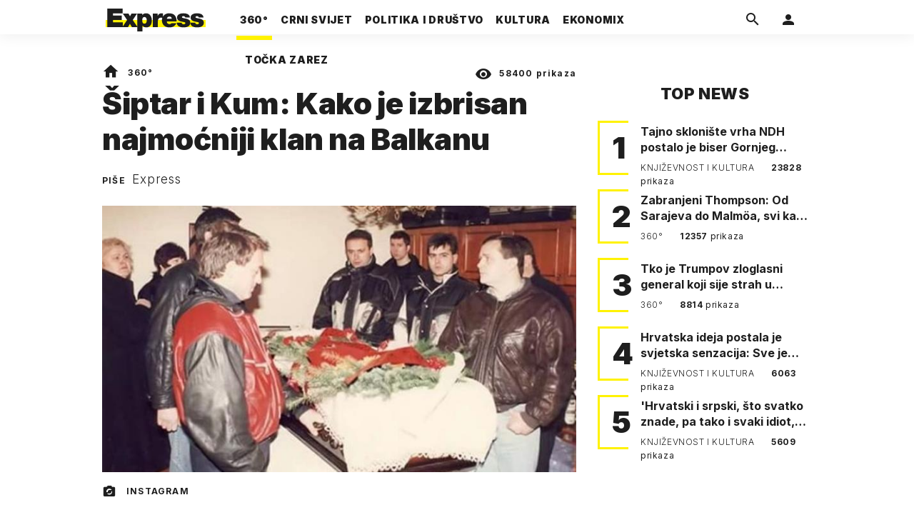

--- FILE ---
content_type: text/html; charset=utf-8
request_url: https://traffic.styria.hr/v2/feed/818/express_cora?
body_size: 1594
content:
<!DOCTYPE html>

<html lang="hr">

    <head>
        <meta charset="UTF-8">

        
    <link href="https://fonts.googleapis.com/css?family=Merriweather:400,400i,700,900|Raleway:400,700,800,900|Roboto+Slab:300&subset=latin-ext" rel="stylesheet">
    <link rel="stylesheet" href="/static/express/css/tes.ex.css?bust=20180327" type='text/css'>
    <script src="/static/express/js/iframeResizer.contentWindow.min.js"></script>


        <title>24sata</title>

    </head>
    <body class="" >

        
    

        

        
            
        

    


    <div class="container">

        <div class="gr-12">

            <div class="main_tile">

                <div class="main_tile__label main_tile__label--curved text-center">
                    Odabrali smo za vas
                </div>

                <div class="main_tile__content">

                    <div class="row">

                        <!-- ovo se repeata -->
                        

                            <div class="gr-12 gr-3@lg">

                                <article class="card card--life card--19">

                                    <div class="card__wrap">
                                        <!-- blok sa slikom -->
                                        <div class="card__photo_wrap">

                                            <a class="card__link card__link--photo" href="https://www.24sata.hr/news/prekinut-trumpov-let-za-davos-otkrili-kvar-na-air-force-one-1102458?utm_source=Express.hr&amp;utm_medium=Widget&amp;utm_campaign=Partnerski+portali" title="Prekinut Trumpov let za Davos! Otkrili kvar na Air Force One?" target="_blank" onclick="ga('send', 'event', 'S express.hr', 'Na 24sata.hr', 'https://www.24sata.hr/news/prekinut\u002Dtrumpov\u002Dlet\u002Dza\u002Ddavos\u002Dotkrili\u002Dkvar\u002Dna\u002Dair\u002Dforce\u002Done\u002D1102458');" >

                                                <span class="card__photo">

                                                    <figure class="card__figure">

                                                        <img class="big_img" src="/media/images/f/f1239d2effb58a1edad549a040920afa.jpg" alt="Prekinut Trumpov let za Davos! Otkrili kvar na Air Force One?">
                                                    </figure>
                                                </span>
                                            </a>
                                        </div>
                                        <!-- blok sa nadnaslovom, naslovom i podnaslovom -->
                                        <div class="card__data_wrap cf">
                                            <a class="card__link card__link--data cf" href="https://www.24sata.hr/news/prekinut-trumpov-let-za-davos-otkrili-kvar-na-air-force-one-1102458?utm_source=Express.hr&amp;utm_medium=Widget&amp;utm_campaign=Partnerski+portali" title="Prekinut Trumpov let za Davos! Otkrili kvar na Air Force One?" target="_blank" onclick="ga('send', 'event', 'S express.hr', 'Na 24sata.hr', 'https://www.24sata.hr/news/prekinut\u002Dtrumpov\u002Dlet\u002Dza\u002Ddavos\u002Dotkrili\u002Dkvar\u002Dna\u002Dair\u002Dforce\u002Done\u002D1102458');" >
                                                <span class="card__data cf">
                                                    <h2 class="card__title">
                                                        Prekinut Trumpov let za Davos! Otkrili kvar na Air Force One?
                                                    </h2>
                                                </span>
                                            </a>
                                        </div>
                                    </div>
                                </article>
                            </div>
                        

                            <div class="gr-12 gr-3@lg">

                                <article class="card card--life card--19">

                                    <div class="card__wrap">
                                        <!-- blok sa slikom -->
                                        <div class="card__photo_wrap">

                                            <a class="card__link card__link--photo" href="https://www.24sata.hr/news/nova-zeljeznicka-tragedija-u-spanjolskoj-strojovoda-mrtav-20-ozlijedenih-kod-barcelone-1102454?utm_source=Express.hr&amp;utm_medium=Widget&amp;utm_campaign=Partnerski+portali" title="Nova željeznička tragedija u Španjolskoj: Strojovođa mrtav, 20 ozlijeđenih kod Barcelone" target="_blank" onclick="ga('send', 'event', 'S express.hr', 'Na 24sata.hr', 'https://www.24sata.hr/news/nova\u002Dzeljeznicka\u002Dtragedija\u002Du\u002Dspanjolskoj\u002Dstrojovoda\u002Dmrtav\u002D20\u002Dozlijedenih\u002Dkod\u002Dbarcelone\u002D1102454');" >

                                                <span class="card__photo">

                                                    <figure class="card__figure">

                                                        <img class="big_img" src="/media/images/a/a720436bd4c34dfcd427a6b317a4a274.jpg" alt="Nova željeznička tragedija u Španjolskoj: Strojovođa mrtav, 20 ozlijeđenih kod Barcelone">
                                                    </figure>
                                                </span>
                                            </a>
                                        </div>
                                        <!-- blok sa nadnaslovom, naslovom i podnaslovom -->
                                        <div class="card__data_wrap cf">
                                            <a class="card__link card__link--data cf" href="https://www.24sata.hr/news/nova-zeljeznicka-tragedija-u-spanjolskoj-strojovoda-mrtav-20-ozlijedenih-kod-barcelone-1102454?utm_source=Express.hr&amp;utm_medium=Widget&amp;utm_campaign=Partnerski+portali" title="Nova željeznička tragedija u Španjolskoj: Strojovođa mrtav, 20 ozlijeđenih kod Barcelone" target="_blank" onclick="ga('send', 'event', 'S express.hr', 'Na 24sata.hr', 'https://www.24sata.hr/news/nova\u002Dzeljeznicka\u002Dtragedija\u002Du\u002Dspanjolskoj\u002Dstrojovoda\u002Dmrtav\u002D20\u002Dozlijedenih\u002Dkod\u002Dbarcelone\u002D1102454');" >
                                                <span class="card__data cf">
                                                    <h2 class="card__title">
                                                        Nova željeznička tragedija u Španjolskoj: Strojovođa mrtav, 20 ozlijeđenih kod Barcelone
                                                    </h2>
                                                </span>
                                            </a>
                                        </div>
                                    </div>
                                </article>
                            </div>
                        

                            <div class="gr-12 gr-3@lg">

                                <article class="card card--life card--19">

                                    <div class="card__wrap">
                                        <!-- blok sa slikom -->
                                        <div class="card__photo_wrap">

                                            <a class="card__link card__link--photo" href="https://www.24sata.hr/news/danska-salje-jos-1000-vojnika-na-nemirni-grenland-1102455?utm_source=Express.hr&amp;utm_medium=Widget&amp;utm_campaign=Partnerski+portali" title="Danska šalje još 1000 vojnika na nemirni Grenland" target="_blank" onclick="ga('send', 'event', 'S express.hr', 'Na 24sata.hr', 'https://www.24sata.hr/news/danska\u002Dsalje\u002Djos\u002D1000\u002Dvojnika\u002Dna\u002Dnemirni\u002Dgrenland\u002D1102455');" >

                                                <span class="card__photo">

                                                    <figure class="card__figure">

                                                        <img class="big_img" src="/media/images/0/051b82f4395bfe2c2a6566d13436db38.jpg" alt="Danska šalje još 1000 vojnika na nemirni Grenland">
                                                    </figure>
                                                </span>
                                            </a>
                                        </div>
                                        <!-- blok sa nadnaslovom, naslovom i podnaslovom -->
                                        <div class="card__data_wrap cf">
                                            <a class="card__link card__link--data cf" href="https://www.24sata.hr/news/danska-salje-jos-1000-vojnika-na-nemirni-grenland-1102455?utm_source=Express.hr&amp;utm_medium=Widget&amp;utm_campaign=Partnerski+portali" title="Danska šalje još 1000 vojnika na nemirni Grenland" target="_blank" onclick="ga('send', 'event', 'S express.hr', 'Na 24sata.hr', 'https://www.24sata.hr/news/danska\u002Dsalje\u002Djos\u002D1000\u002Dvojnika\u002Dna\u002Dnemirni\u002Dgrenland\u002D1102455');" >
                                                <span class="card__data cf">
                                                    <h2 class="card__title">
                                                        Danska šalje još 1000 vojnika na nemirni Grenland
                                                    </h2>
                                                </span>
                                            </a>
                                        </div>
                                    </div>
                                </article>
                            </div>
                        

                            <div class="gr-12 gr-3@lg">

                                <article class="card card--life card--19">

                                    <div class="card__wrap">
                                        <!-- blok sa slikom -->
                                        <div class="card__photo_wrap">

                                            <a class="card__link card__link--photo" href="https://www.24sata.hr/news/grlic-radman-o-planovima-za-2026-tesko-je-uopce-zamisliti-zapad-bez-nato-a-stita-europe-1102449?utm_source=Express.hr&amp;utm_medium=Widget&amp;utm_campaign=Partnerski+portali" title="Grlić Radman o planovima za 2026.: &#x27;Teško je uopće zamisliti Zapad bez NATO-a, štita Europe&#x27;" target="_blank" onclick="ga('send', 'event', 'S express.hr', 'Na 24sata.hr', 'https://www.24sata.hr/news/grlic\u002Dradman\u002Do\u002Dplanovima\u002Dza\u002D2026\u002Dtesko\u002Dje\u002Duopce\u002Dzamisliti\u002Dzapad\u002Dbez\u002Dnato\u002Da\u002Dstita\u002Deurope\u002D1102449');" >

                                                <span class="card__photo">

                                                    <figure class="card__figure">

                                                        <img class="big_img" src="/media/images/f/f7358e92321f7523fb05ea32da365a3a.jpg" alt="Grlić Radman o planovima za 2026.: &#x27;Teško je uopće zamisliti Zapad bez NATO-a, štita Europe&#x27;">
                                                    </figure>
                                                </span>
                                            </a>
                                        </div>
                                        <!-- blok sa nadnaslovom, naslovom i podnaslovom -->
                                        <div class="card__data_wrap cf">
                                            <a class="card__link card__link--data cf" href="https://www.24sata.hr/news/grlic-radman-o-planovima-za-2026-tesko-je-uopce-zamisliti-zapad-bez-nato-a-stita-europe-1102449?utm_source=Express.hr&amp;utm_medium=Widget&amp;utm_campaign=Partnerski+portali" title="Grlić Radman o planovima za 2026.: &#x27;Teško je uopće zamisliti Zapad bez NATO-a, štita Europe&#x27;" target="_blank" onclick="ga('send', 'event', 'S express.hr', 'Na 24sata.hr', 'https://www.24sata.hr/news/grlic\u002Dradman\u002Do\u002Dplanovima\u002Dza\u002D2026\u002Dtesko\u002Dje\u002Duopce\u002Dzamisliti\u002Dzapad\u002Dbez\u002Dnato\u002Da\u002Dstita\u002Deurope\u002D1102449');" >
                                                <span class="card__data cf">
                                                    <h2 class="card__title">
                                                        Grlić Radman o planovima za 2026.: &#x27;Teško je uopće zamisliti Zapad bez NATO-a, štita Europe&#x27;
                                                    </h2>
                                                </span>
                                            </a>
                                        </div>
                                    </div>
                                </article>
                            </div>
                        
                    </div>
                </div>
            </div>
        </div>
    </div>


    </body>
</html>
